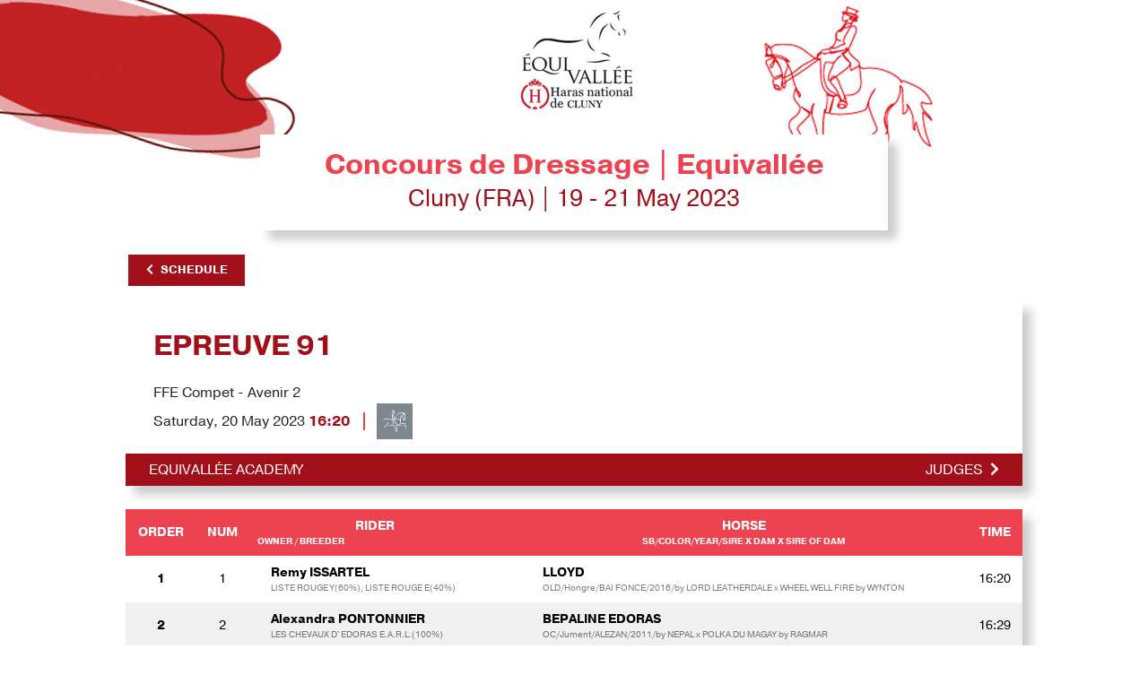

--- FILE ---
content_type: text/html; charset=UTF-8
request_url: https://results.worldsporttiming.com/event/144/competition/4662/startlist
body_size: 5172
content:
<!doctype html>
<html lang="en">

<head>


    <!-- Google tag (gtag.js) -->
    <script data-category="analytics" async src="https://www.googletagmanager.com/gtag/js?id=G-WCQ1L772T8"></script>
    <script data-category="analytics">
        window.dataLayer = window.dataLayer || [];
        function gtag(){dataLayer.push(arguments);}
        gtag('js', new Date());

        gtag('config', 'G-WCQ1L772T8');
    </script>
    
    <title>WST | Concours de Dressage | Equivallée</title>
    <meta name="title" content="WST | Concours de Dressage | Equivallée">
    <meta name="description" content="Start Lists and Results">
    <meta name="apple-itunes-app" content="app-id=1511572881">
        
    <!-- meta -->
    <meta http-equiv="Content-Type" content="text/html; charset=UTF-8">
    <meta name="Content-Language" content="fr">
    <meta name="Copyright" content="Innov'data">
    <meta name="Author" content="Innov'data">
    <meta name="robots" content="index" />
    <meta name="viewport" content="width=device-width, initial-scale=1, shrink-to-fit=no">
    
    
    <!-- Favicon -->
    <link rel="apple-touch-icon" sizes="180x180" href="https://static.wstapi.fr/results/assets/img/favicon/apple-touch-icon.png?v=525">
    <link rel="icon" type="image/png" sizes="32x32" href="https://static.wstapi.fr/results/assets/img/favicon/favicon-32x32.png?v=525">
    <link rel="icon" type="image/png" sizes="16x16" href="https://static.wstapi.fr/results/assets/img/favicon/favicon-16x16.png?v=525">
    <link rel="manifest" href="https://static.wstapi.fr/results/assets/img/favicon/site.webmanifest?v=525">
    <link rel="mask-icon" href="https://static.wstapi.fr/results/assets/img/favicon/safari-pinned-tab.svg&quot; color=&quot;#083E60?v=525">
    <meta name="msapplication-TileColor" content="#083E60">
    <meta name="theme-color" content="#ffffff">

    <!-- Bootstrap CSS -->
    <link rel="stylesheet" href="https://static.wstapi.fr/results/assets/node_modules/bootstrap/dist/css/bootstrap.min.css?v=525">
    <link href="https://static.wstapi.fr/results/assets/fontawesome/css/all.css?v=525" rel="stylesheet"> 

    <!-- Styles -->
    <link rel="stylesheet" href="https://cdn.jsdelivr.net/gh/orestbida/cookieconsent@3.1.0/dist/cookieconsent.css">
    <link rel="stylesheet" href="https://static.wstapi.fr/results/assets/styles/css/default.css?v=525">
    <link rel="stylesheet" href="https://static.wstapi.fr/results/assets/styles/css/styles.css?v=525">
    <link rel="stylesheet" href="https://static.wstapi.fr/results/assets/styles/css/oie.css?v=525">
    <link href="https://vjs.zencdn.net/7.7.5/video-js.css" rel="stylesheet" />
    
    <style>
                                :root {
                --couleurPrimaire: #ed4350; 
                --couleurPrimaireDark: #ffffff;
                --couleurSecondaire: #a00f1a; 
                --couleurSecondaireDark: #ed4350;
                --couleurTertiaire: #000000; 
                --couleurQuaternaire:  #000000;
            }
              
    </style>
</head>
<body>
    <header>
                    <img class="bandeau-header" src="https://static.wstapi.fr/events/144/banniere_144_20240207063241.jpg" alt="bandeau événement">
                <div class="container text-center p-0">
            <div class="bloc-title">
                <h1>Concours de Dressage | Equivallée</h1>
                <p>Cluny (FRA) | 19  - 21 May 2023</p>
            </div>
                <div class="d-flex mt-4 flex-row justify-content-between button-group">
        <div>
            <a href="/2023/concours-de-dressage-equivallee" class="btn btn-secondary btn-back"><i class="fas fa-chevron-left pr-2"></i>Schedule</a>
        </div>
        <div class="d-flex flex-wrap flex-sm-row justify-content-end">
            <div>
                            </div>
                    </div>
    </div>
        </div>
    </header>
        <main>
        <input type="hidden" id="id-event" value="144">
        <input type="hidden" id="id-comp" value="4662">
        <input type="hidden" id="videoPoster" value="" />
        <input type="hidden" id="liveComp" value="">
        <input type="hidden" id="route" value="startlist">
        
        <input type="hidden" id="arena" value="376">
                    <input type="hidden" id="discipline" value="Dressage">
        
        <!-- Epreuve descriptif-->
        <div class="container tableau bg-white">
            <div class="row p-3 container__wrapper">
                <div class="col-sm-8 col-12">
                    <h2 class="py-3 m-0 text-uppercase font-weight-bold titre-epreuve">Epreuve 91</h2>
                    <p class="description-epreuve">FFE Compet - Avenir 2</p>
                    <div class="tableau-col">
                        <div class="d-flex align-items-center date-disciplines mr-1">Saturday, 20 May 2023</div>
                        <div class="d-flex align-items-center heure-disciplines font-weight-bold text-uppercase">16:20</div>                                                    <div class="disciplines dressage"></div>
                                              
                    </div>          
                </div>
                <!-- Epreuve descriptif partenaires-->
                <div class="col-sm-4 col-12 text-center">
                    <div class="row">
                                                                    </div>
                </div>
            </div>

            <!-- Epreuve Piste-->
            
                <div class="tableau-subtitle tableau-subtitle--hidden text-uppercase d-flex flex-row justify-content-between">
                    <div class="">Equivallée Academy</div>                                                                         <div>
                                <a class="btn-affiche-judges" data-toggle="collapse" href="#judges">Judges<i class="fas fa-chevron-right pl-2 judges-closed"></i><i class="fas fa-chevron-down pl-2 judges-open d-none"></i></a>
                            </div>
                                                            </div>
           

            <!-- Epreuve Juges-->
                            <div id="judges" class="collapse">
                <div class="row py-3 px-3 justify-content-center flex-sm-row flex-column">
                    <div class="col-sm-4 col-12 d-flex flex-column ">
                        <div class="d-flex">
                                                                                                <div class="flag flag-juge flag-FRA">
                                        <img src="https://static.wstapi.fr/results/assets/img/flags/FRA.png?v=525" alt="flag">
                                    </div>
                                    <div class="juge"> H: Patrick NIEL</div>
                                                                                                                                                                                                            </div>
                        <div class="d-flex">
                                                                                                                                                                                                                                        </div>
                        <div class="d-flex">
                                                                                                                                                                                                                                        </div>                        
                    </div>
                    <div class="col-sm-4 col-12 d-flex flex-column">
                        <div class="d-flex">
                                                                                                                                                            <div class="flag flag-juge flag-FRA">
                                        <img src="https://static.wstapi.fr/results/assets/img/flags/FRA.png?v=525" alt="flag">
                                    </div>
                                    <div class="juge"> C: Marie-Paule LEONARD</div>
                                                                                                                                                </div>
                    </div>
                    <div class="col-sm-4 col-12 d-flex flex-column">
                        <div class="d-flex">
                                                                                                                                                                                                                                        </div>
                        <div class="d-flex">
                                                                                                                                                                                                                        <div class="flag flag-juge flag-FRA">
                                        <img src="https://static.wstapi.fr/results/assets/img/flags/FRA.png?v=525" alt="flag">
                                    </div>
                                    <div class="juge"> B: Gerard MEDOLAGO</div>
                                                                                    </div>
                        <div class="d-flex">
                                                                                                                                                                                                                                        </div>                        
                    </div>
                </div></div>
                    </div>

                    <div id="table-rank">
                <!-- Epreuve Tableau-->
<div class="container tableau table-responsive">
    <table class="table table-striped table-borderless table-light">
        <!-- Epreuve Tableau Titre-->
        <thead>
            <tr>
                                    <th class="table-col font-weight-bold">Order</th>
                                <th class="table-col font-weight-bold">Num</th>
                                    <th class="table-col font-weight-bold">Rider<span class="span-xs"> / Horse</span><div class="infos table-none text-center">Owner / Breeder</div></th>
                                <th class="table-col" ></th>
                                    <th class="table-col table-none font-weight-bold">Horse<div class="infos text-center">SB/Color/Year/Sire X Dam X Sire Of Dam</div></th>
                                                    
                                            <th class="table-col font-weight-bold">Time</th>
                    
                            </tr>
        </thead>
        <tbody>
                            <!-- Epreuve Tableau Rider-->
                <tr class="line_odd">
                                            <td class="table-col font-weight-bold order-rank">
                                                            1
                                                    </td>
                                        <td class="table-col ">
                        <div class="w-100">1</div>
                    </td>
                    <td class="table-col row">
                        <div class="col-12 font-weight-bold rider">
                            Remy ISSARTEL
                                                                                    <span class="infos font-weight-normal gris table-none ">LISTE ROUGE Y(60%), LISTE ROUGE E(40%)</span>
                        </div>
                                                    <div class="col-12 horse div-xs">
                                <span class="horse font-weight-bold">LLOYD</span>
                            </div>
                                            </td>
                    <td class="table-col">
                                            </td>
                    <td class="table-col row table-none">
                                                    <div class="col-12 horse">
                                <span class="horse font-weight-bold">LLOYD</span>
                                <span class="infos font-weight-normal gris table-none">OLD/Hongre/BAI FONCE/2016/by LORD LEATHERDALE x WHEEL WELL FIRE by WYNTON</span>
                            </div>
                                            </td>
                                        
                                        
                                                                        <td class="table-col">16:20</td>
                                                            </tr>
                                            <!-- Epreuve Tableau Rider-->
                <tr class="line_even">
                                            <td class="table-col font-weight-bold order-rank">
                                                            2
                                                    </td>
                                        <td class="table-col ">
                        <div class="w-100">2</div>
                    </td>
                    <td class="table-col row">
                        <div class="col-12 font-weight-bold rider">
                            Alexandra PONTONNIER
                                                                                    <span class="infos font-weight-normal gris table-none "> LES CHEVAUX D&#039; EDORAS E.A.R.L.(100%)</span>
                        </div>
                                                    <div class="col-12 horse div-xs">
                                <span class="horse font-weight-bold">BEPALINE EDORAS</span>
                            </div>
                                            </td>
                    <td class="table-col">
                                            </td>
                    <td class="table-col row table-none">
                                                    <div class="col-12 horse">
                                <span class="horse font-weight-bold">BEPALINE EDORAS</span>
                                <span class="infos font-weight-normal gris table-none">OC/Jument/ALEZAN/2011/by NEPAL x POLKA DU MAGAY by RAGMAR</span>
                            </div>
                                            </td>
                                        
                                        
                                                                        <td class="table-col">16:29</td>
                                                            </tr>
                                    </tbody>
    </table>
</div>
            </div>
                <!-- Modal -->
<div class="modal fade" id="modal-email" tabindex="-1" role="dialog" aria-labelledby="modal-email" aria-hidden="true">
    <div class="modal-dialog modal-dialog-centered" role="document">
        <div class="modal-content">
            <div class="modal-header">
                <h5 class="modal-title" id="modal-email">Please enter your email address</h5>
                <button type="button" class="close" data-dismiss="modal" aria-label="Close">
                    <span aria-hidden="true">&times;</span>
                </button>
            </div>
            <form id="frm_send_video_email">
            <div class="modal-body">
                                    <input type="hidden" id="email_competition" name="competition_id" value="Epreuve 91" required="">
                                <input type="hidden" id="email_link_video" name="email_link_video" value="" required="">
                <input type="email" id="email_adress" name="email_adress" placeholder="Email..." class="form-control" value="" required="">
            </div>
            <div class="modal-footer">
                <button type="button" class="btn btn-secondary" data-dismiss="modal">Cancel</button>
                <button type="submit" class="btn btn-primary">Send</button>
            </div>
            </form>
        </div>
    </div>
</div>    </main>
    
    <footer>
        <p><a href="https://www.worldsporttiming.com" target="_blank">Results by World Sport Timing</a></p>
        <div class="row foot">
            <div class="col-md-6">
                                <a href="#" data-cc="show-preferencesModal">Cookie preferences</a>
            </div>    
            <div class="col-md-6">
                <a target="_blank" href="https://www.worldsporttiming.com/en/privacy">Privacy</a>
            </div>    
        </div>
    </footer>


    <script src="https://code.jquery.com/jquery-3.5.1.min.js" integrity="sha256-9/aliU8dGd2tb6OSsuzixeV4y/faTqgFtohetphbbj0=" crossorigin="anonymous"></script>
    <script src="https://cdn.jsdelivr.net/npm/popper.js@1.16.0/dist/umd/popper.min.js" integrity="sha384-Q6E9RHvbIyZFJoft+2mJbHaEWldlvI9IOYy5n3zV9zzTtmI3UksdQRVvoxMfooAo" crossorigin="anonymous"></script>
    <script src="https://stackpath.bootstrapcdn.com/bootstrap/4.4.1/js/bootstrap.min.js" integrity="sha384-wfSDF2E50Y2D1uUdj0O3uMBJnjuUD4Ih7YwaYd1iqfktj0Uod8GCExl3Og8ifwB6" crossorigin="anonymous"></script>
    <script src="https://vjs.zencdn.net/7.7.5/video.js"></script>
    <script src="https://cdn.jsdelivr.net/npm/moment@2.30.1/moment.min.js"></script>
    <script type="module" src="https://static.wstapi.fr/results/assets/js/cookieconsent-config.js?v=525"></script>
        
    <script>
            window.history.pushState({}, '', '/2023/concours-de-dressage-equivallee/competition/91/startlist');
    
    function scrollPosition(){
        if (document.getElementById('tableFixHead') !== null){
            if (document.getElementById('run')){
                document.getElementById('tableFixHead').scrollTop=document.getElementById('run').offsetTop-150;
            }            
        }
    }	
    scrollPosition();
</script>
<script src="https://static.wstapi.fr/results/assets/js/ws.js?v=525"></script>
<script>
    const $ = jQuery.noConflict();
    addEventListener("DOMContentLoaded", (event) => {
        resize();   
    });
    $(".btn-affiche-judges").click(function(){
        if ($('.judges-closed').hasClass('d-none')){
            $('.judges-closed').removeClass('d-none');
            $('.judges-open').addClass('d-none');
        } else {
            $('.judges-closed').addClass('d-none');
            $('.judges-open').removeClass('d-none');
        }
    });

    var playerInstances = 0;
    var idInstances = [];

    $(document).on("click", ".play_video",function(){
        var videoExtLink = $(this).data('video-ext-url');
        var videoDlType = $(this).data('video-dltype');

        if (videoExtLink) {
            window.open(videoExtLink, '_blank').focus();
            return false;
        }

        if (playerInstances === 1) {
            var player = videojs("videoplayer_" + playerInstances);
            player.dispose();
            playerInstances--;
            $("." + idInstances[0]).remove();
            idInstances.pop();
        }
        var trIndiv = $(".res_indiv");
        trIndiv.removeClass("show");
        //closeMercure();
        closeWS();
        _goWS = false;
        playerInstances++;
        var videoLink = $(this).data('video-link');
        var videoPoster = $("#videoPoster").val();

        if ($.inArray($(this).attr('id'), idInstances) === -1) {
            idInstances.push($(this).attr('id'));
            var tr = $(this).closest('tr');
            
            var dlStr = "";
            if (videoDlType && videoDlType == "wst"){
                dlStr = "<a href=\"#\" onclick=\"return false;\" class=\"email-btn btn btn-infos-individuels\" data-link=\"" + videoLink + "\" data-id=\"" + $(this).attr('id') + "\"><i class=\"far fa-envelope fa-2x\"></i></a>"
            }
            tr.after(
                "<tr class=\"" + $(this).data('class') + "\">" +
                "<td colspan=\"20\" class=\"videoCellPreview " + $(this).attr('id') + "\">" +
                "<div>" +
                "<div class=\"video-nav\">" +
                "<div class=\"row-fluid\">" +
                "<div class=\"span12 text-right\">" +
                dlStr + 
                "<a href=\"#\" onclick=\"return false;\" class=\"close-btn btn btn-infos-individuels mr-0\" data-id=\"" + $(this).attr('id') + "\"><i class=\"far fa-times-circle fa-2x\"></i></a>" +
                "</div>" +
                "</div>" +
                "</div>" +
                "<div class=\"text-center\">" +
                "<div class=\"video-js-content\">" +
                "<video id=\"videoplayer_" + playerInstances + "\" class=\"video-js vjs-big-play-centered\" responsive controls preload=\"auto\" poster=\"" + videoPoster + "\" style=\"margin:auto;\">" +
                "<source src=\"" + videoLink + "\" type='video/mp4; codecs=\"avc1.42E01E, mp4a.40.2\"' />" +
                "</video>" +
                "</div>" +
                "</div>" +
                "</div>" +
                "</td>" +
                "</tr>"
            );

            videojs("videoplayer_" + playerInstances,{
                fill: true
            });

        }
        resize();
    });
    $(document).on("click", ".close-btn",function(){
        var player = videojs("videoplayer_" + playerInstances);
        player.dispose();
        $("." + $(this).data('id')).remove();
        playerInstances--;
        idInstances.splice(idInstances.indexOf($(this).data('id')), 1);
        //connectMercure();
        _goWS = true;
        connectWS();   
        resize();    
    });

    $(document).on("click", ".show-btn-indiv",function(){
        if (playerInstances === 1) {
            var player = videojs("videoplayer_" + playerInstances);
            player.dispose();
            playerInstances--;
            $("." + idInstances[0]).remove();
            idInstances.pop();
        }
        //closeMercure();
        closeWS();
        _goWS = false;
        var tr = $(".res_indiv");
        tr.removeClass("show");
        var entryId = $(this).data('entry');
        var idEvent=$("#id-event").val();
        var idComp=$("#id-comp").val();
        var route=$("#route").val();
        var url = Routing.generate('app_list_dressage_details',{"idEvent":idEvent,"idComp":idComp,"route":route,"entry":entryId});
        var target = $(this).data('target');
        

        $.ajax({
            type: "POST",
            async: false,
            cache: false,
            contentType: false,
            enctype: 'multipart/form-data',
            processData: false,
            url: url,
            success: function(data)
            {
                $(target).html(data);
                $(target).addClass("show");
            },
        });





    });

    $(document).on("click", ".close-btn-indiv",function(){
        var tr = $(".res_indiv");
        tr.removeClass("show");
        //connectMercure();
        _goWS = true;
        connectWS();
    });

    $(document).on("click", ".email-btn",function(){
        var link = $(this).data("link");
        $("#email_link_video").val(link);
        $("#modal-email").modal('show');
    });

    $("#frm_send_video_email" ).submit(function(e) {
        e.preventDefault();
        var form = $("#frm_send_video_email");
        var url = Routing.generate('send_video_email');
        var formData = new FormData($(this)[0]);
        $.ajax({
            type: "POST",
            data: formData,
            async: false,
            cache: false,
            contentType: false,
            enctype: 'multipart/form-data',
            processData: false,
            url: url,
            success: function(data)
            {
                $("#modal-email").modal('hide');
            },
        });
    });

</script>

    <script src="https://cdn.jsdelivr.net/npm/@iframe-resizer/child"></script>
    <script src="https://static.wstapi.fr/results/assets/js/script.js?v=525"></script>
    <script src="/bundles/fosjsrouting/js/router.min.js"></script>
    <script src="/js/routing?callback=fos.Router.setData"></script>

</body>

</html>

--- FILE ---
content_type: text/css
request_url: https://static.wstapi.fr/results/assets/styles/css/styles.css
body_size: 1294
content:
/* Custom css */

.btn-event{
    width:auto;
    min-width:130px;
}
.btn.btn-pdf {
    padding-right: 60px;
}
footer {
    padding-top: 0px;
}
footer a, footer a:hover {
    color:var(--couleurTertiaire);
}

@media screen and (max-width: 568px){
    table .table-xs {
        display: table-cell !important;
    }
    .div-big{
        display: none !important;
    }
    table .table-none {
        display: none !important;
    }    
}

@media screen and (min-width: 568px){
    table td span .table-none {
        display: inline !important;
    }
    table td div .table-none {
        display: block !important;
    }
    table .table-none {
        display: table-cell !important;
    }
}

@media screen and (min-width: 568px){
    .div-xs {
        display: none !important;
    }
    .span-xs {
        display: none !important;
    }
    table .table-xs {
        display: none !important;
    }
    /* .description-epreuve{
        font-size:1rem !important;
    } */
}


table tr {
    flex-wrap: unset; 
    justify-content: unset; 
    display:table-row;
}

table .table-col {
    width: unset;
    display:table-cell;
    padding-left:10px;
    padding-right:10px;
    vertical-align: middle !important;
}

@media screen and (max-width: 767px)
{ 
    .table-col {
        font-size: .6rem !important;
        padding: .3rem 0 !important;
        padding-left:4px !important;
        padding-right:4px !important;
    }
}


.flag-liste img{
    width:30px;
    height:auto;
    box-shadow: 3px 3px 5px #cacaca;
}

.flag-liste{
    transform: scale(1);
    top:0;
    width:max-content;
    display:block;
    box-shadow: none;
}
.flag-liste::after {
    bottom: -20px;
    font-size: 12px;
    left: 5px;
    transform: unset;
    text-align: center;
    position:unset !important;
}

@media screen and (max-width: 767px){ 
    .flag-liste img{
        width:20px;
        height:auto;
        box-shadow: 3px 3px 5px #cacaca;
    }
    .flag-liste::after {
        bottom: -12px;
        font-size: 8px;
        left: 3px;
        transform: unset;
        text-align: center;
    }
    .horse{
        font-weight: normal !important;
    }
}
.tableau-subtitle{
    background: var(--couleurSecondaire);
}
.description-epreuve{
    padding-top:0.3em !important;
    padding-bottom: 0 !important;
    margin-bottom:0 !important;
    font-size: 1rem !important;
}
.bloc-title{
    margin-top:-50px !important;
}
.title_sl_rs{
    margin-top:0.5rem !important;
}

@media screen and (max-width: 576px){
    body{
        font-size:0.8em;
    }
    .disciplines{
        width:30px;
        height:30px;
    }
    .titre-epreuve{
        padding:0 !important;
        font-size: 1.5rem;
    }

    .juge{
        font-size:0.8rem !important;
    }
    .bloc-title p{
        font-size:1rem !important;
    }
    .bloc-title h1{
        font-size:1.6rem !important;
    }
    .bloc-title{
        margin-top:unset !important;
    }
    .title_sl_rs{
        font-size:1.4rem !important;
        margin-bottom: 0 !important;     
    }
}

.btn-affiche-judges , .btn-affiche-judges:hover{
    color:#ffffff;
}
.video-js-content {
    width:640px;
    height:360px;
    margin:auto;
}
.flag-other{
    font-size:12px;
}

@media screen and (max-width: 767px){ 
    .video-js-content {
        width:320px;
        height:180px;
    }
    .flag-other{
        font-size:8px;
    }
}
.play_video{
    font-size:14px;
}

.line_odd{
    background-color: #fff !important;
}
.line_even{
    /*background-color: rgba(0,0,0,0.05) !important;*/
    background-color: rgba(0,0,0,0.05) ;
}
.line_break{
    background-color:#d0d0d0 !important;
}
.indiv_note_juge{
    font-size:8px;
}
table .infos-individuels-infos table td, table .infos-individuels-infos table th {
    width: unset !important;
}
.col-ind {
    padding-left: 3px !important;
    padding-right: 3px !important;
    vertical-align: middle !important;
}
.lien-ecurie{
    font-weight: normal !important;
}
.inter-line{
    background-color:var(--couleurSecondaire);
    color:#ffffff;
    padding-top:2px !important;
    padding-bottom:2px !important;
    /* border-bottom:solid 2px var(--couleurPrimaire) !important; */
}

.badge-last{
    background-color:var(--couleurPrimaire);
}
.badge-live{
    background-color:var(--couleurSecondaire);
}
.hunter {
    background-color: #9D863D !important;
}
.hunter::after {
    content: '\E804';
    font-family: "wst-icones";
    font-size: 2rem;
    display: -webkit-box;
    display: flex;
    -webkit-box-pack: center;
    justify-content: center;
    -webkit-box-align: center;
    align-items: center;
    color: #fff;
}
.gris{
    color: rgba(0,0,0,.5);
}

/* .btn-streaming {

    position: relative;
    padding-right: 60px;
}
.btn-streaming::after {
        content: '\E807';
        background-color: white;
        height: calc(100% + 6px);
        width: 50px;
        position: absolute;
        right: calc(0px - 3px);
        top: calc(0px - 3px);
        border: 0;
    } */
header .bandeau-header {
    object-fit: cover;
    width: 100%;
    min-height:unset;
}

.tableau-event-details{
    font-size: .77rem !important;
}
.hidden{
    display:none;
}

/* spinner/processing state, errors */
.spinner,
.spinner:before,
.spinner:after {
  border-radius: 50%;
}
.spinner {
  color: #ffffff;
  font-size: 22px;
  text-indent: -99999px;
  margin: 0px auto;
  position: relative;
  width: 20px;
  height: 20px;
  box-shadow: inset 0 0 0 2px;
  -webkit-transform: translateZ(0);
  -ms-transform: translateZ(0);
  transform: translateZ(0);
}
.spinner:before,
.spinner:after {
  position: absolute;
  content: "";
}
.spinner:before {
  width: 10.4px;
  height: 20.4px;
  background: #5469d4;
  border-radius: 20.4px 0 0 20.4px;
  top: -0.2px;
  left: -0.2px;
  -webkit-transform-origin: 10.4px 10.2px;
  transform-origin: 10.4px 10.2px;
  -webkit-animation: loading 2s infinite ease 1.5s;
  animation: loading 2s infinite ease 1.5s;
}
.spinner:after {
  width: 10.4px;
  height: 10.2px;
  background: #5469d4;
  border-radius: 0 10.2px 10.2px 0;
  top: -0.1px;
  left: 10.2px;
  -webkit-transform-origin: 0px 10.2px;
  transform-origin: 0px 10.2px;
  -webkit-animation: loading 2s infinite ease;
  animation: loading 2s infinite ease;
}

@-webkit-keyframes loading {
  0% {
    -webkit-transform: rotate(0deg);
    transform: rotate(0deg);
  }
  100% {
    -webkit-transform: rotate(360deg);
    transform: rotate(360deg);
  }
}
@keyframes loading {
  0% {
    -webkit-transform: rotate(0deg);
    transform: rotate(0deg);
  }
  100% {
    -webkit-transform: rotate(360deg);
    transform: rotate(360deg);
  }
}

@media only screen and (max-width: 600px) {
  form {
    width: 80vw;
    min-width: initial;
  }
}

footer{
    padding-bottom:0px;
    padding-left:0px;
    padding-right:0px;
}

.foot,.foot a{
    background-color:var(--couleurPrimaire);
    color:white;
    padding-bottom:5px;
    padding-top:5px;
}
.foot a:hover{
    color:white;
}

#cc-main {

     /** Change button primary color to black **/
     --cc-btn-primary-bg: var(--couleurPrimaire); /**#083E60;**/
     --cc-btn-primary-border-color: var(--couleurPrimaire);
     --cc-btn-primary-hover-bg: #444444;
     --cc-btn-primary-hover-border-color: #444444;

     /** Also make toggles the same color as the button **/
     --cc-toggle-on-bg: var(--cc-btn-primary-bg);

 }

--- FILE ---
content_type: text/javascript
request_url: https://static.wstapi.fr/results/assets/js/cookieconsent-config.js?v=525
body_size: 716
content:
import 'https://cdn.jsdelivr.net/gh/orestbida/cookieconsent@3.1.0/dist/cookieconsent.umd.js';

CookieConsent.run({
    guiOptions: {
        consentModal: {
            layout: "box",
            position: "bottom left",
            equalWeightButtons: true,
            flipButtons: false
        },
        preferencesModal: {
            layout: "box",
            position: "right",
            equalWeightButtons: true,
            flipButtons: false
        }
    },
    categories: {
        necessary: {
            readOnly: true
        },
        analytics: {}
    },
    language: {
        default: "en",
        autoDetect: "browser",
        translations: {
            en: {
                consentModal: {
                    title: "Cookie Preferences",
                    description: "This site uses cookies and gives you control over what you want to activate",
                    acceptAllBtn: "Accept all",
                    acceptNecessaryBtn: "Reject all",
                    showPreferencesBtn: "Manage preferences",
                    footer: "<a href=\"https://www.worldsporttiming.com/en/privacy\">Privacy Policy</a>"
                },
                preferencesModal: {
                    title: "Consent Preferences Center",
                    acceptAllBtn: "Accept all",
                    acceptNecessaryBtn: "Reject all",
                    savePreferencesBtn: "Save preferences",
                    closeIconLabel: "Close modal",
                    serviceCounterLabel: "Service|Services",
                    sections: [
                        {
                            title: "Strictly Necessary Cookies <span class=\"pm__badge\">Always Enabled</span>",
                            description: "Necessary cookies help make this website usable by enabling basic functions such as page navigation and access to secure areas of the website. This site cannot function properly without these cookies.",
                            linkedCategory: "necessary"
                        },
                        {
                            title: "Analytics Cookies",
                            description: "Statistical cookies help website owners understand how you interact with the site by collecting and reporting information anonymously.",
                            linkedCategory: "analytics"
                        }
                    ]
                }
            }
        }
    }
});